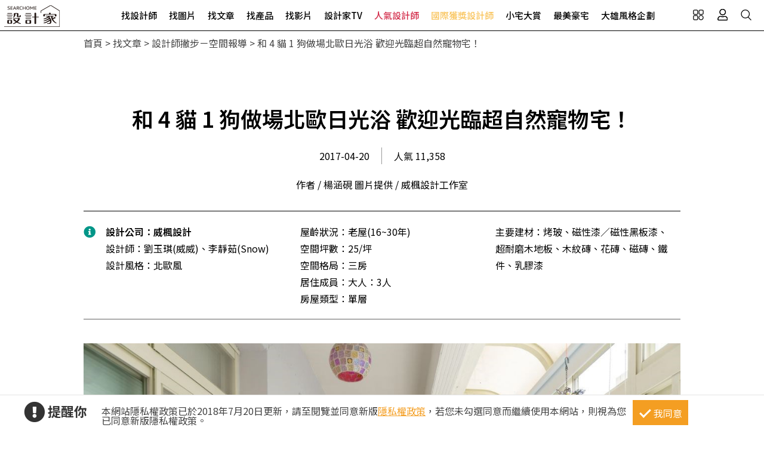

--- FILE ---
content_type: text/html; charset=utf-8
request_url: https://www.searchome.net/article.aspx?id=35033
body_size: 15188
content:
<!DOCTYPE html><html lang=zh-TW><head><title>和 4 貓 1 狗做場北歐日光浴 歡迎光臨超自然寵物宅！－設計家 Searchome</title><meta charset=utf-8><meta http-equiv=content-language content=zh-tw><meta name=keywords content=北歐風,舊屋翻新,色彩搭配,威楓設計,室內設計><meta name=Description content="威楓設計工作室 由於屋主一家 3 人加上 4 貓 1 狗，寵物的需求絕對是一大設計重點，因此設計團隊以北歐風為主軸，為 8 位成員打造舒適、自然的居住空間。"><link rel=manifest href=/manifest.json><link rel=search type=application/opensearchdescription+xml href=/opensearch.xml title="設計家 Searchome"><meta property=og:type content=article><meta property=og:site_name content="設計家 Searchome"><meta property=fb:app_id content=115916068447767><meta property=fb:pages content=179832444277><meta name=copyright content="設計家 Searchome"><meta property=og:title content="和 4 貓 1 狗做場北歐日光浴 歡迎光臨超自然寵物宅！－設計家 Searchome"><meta property=og:description content="由於屋主一家 3 人加上 4 貓 1 狗，寵物的需求絕對是一大設計重點，因此設計團隊以北歐風為主軸，為 8 位成員打造舒適、自然的居住空間。首先針對風格營造，設計師以活潑清爽色調為主軸，彰顯在電視主牆上的文化石壁紙與跳色油漆，搭配精選北歐吊扇取代空調，增加空氣對流同時提純北歐風格，滿足屋主偏愛自然風"><meta property=og:url content="https://www.searchome.net/article.aspx?id=35033"><meta property=og:image content=https://www.searchome.net/article/doctype34/doc35033/1DSC05030_20170330155746_1200x800_20170330155747.jpg><meta name=viewport content="width=device-width, initial-scale=1.0"><link rel=preload href=/css/webbasewithrwdcss26.min.css as=style onload="this.onload=null;this.rel='stylesheet'"><noscript><link rel=stylesheet href=/css/webbasewithrwdcss26.min.css></noscript><link rel=dns-prefetch href=https://fonts.googleapis.com><link rel=preconnect href=https://fonts.googleapis.com crossorigin><link rel=dns-prefetch href=https://fonts.gstatic.com><link rel=preconnect href=https://fonts.gstatic.com crossorigin><link rel=preload as=style href="https://fonts.googleapis.com/css2?family=Noto+Sans+TC:wght@400;500;600;700&amp;family=Noto+Serif+TC:wght@400;500;600;700&amp;display=swap"><link rel=stylesheet href="https://fonts.googleapis.com/css2?family=Noto+Sans+TC:wght@400;500;600;700&amp;family=Noto+Serif+TC:wght@400;500;600;700&amp;display=swap" media=print onload="this.onload=null;this.removeAttribute('media')"><noscript><link rel=stylesheet href=/css/font/google/notosanstc.css></noscript><link rel=preload as=style href=/css/font-awesome/font-awesome.min.css><link rel=stylesheet href=/css/font-awesome/font-awesome.min.css media=print onload="this.onload=null;this.removeAttribute('media')"><noscript><link rel=stylesheet href=/css/font-awesome/font-awesome.min.css></noscript><link href=https://www.googletagmanager.com rel=preconnect crossorigin><link href=/images/searchome2018.ico rel="shortcut icon"><link href=/images/searchome2018.ico rel=icon><link rel=apple-touch-icon href=/images/apple-touch-icon.png><link rel=apple-touch-icon-precomposed href=/images/apple-touch-icon-precomposed.png><meta name=msvalidate.01 content=B907D67DC9A18229CCA2BCAD6E458DE7><meta property=fb:pages content=179832444277><script>(function(w,d,s,l,i){w[l]=w[l]||[];w[l].push({'gtm.start':new Date().getTime(),event:'gtm.js'});var f=d.getElementsByTagName(s)[0],j=d.createElement(s),dl=l!='dataLayer'?'&l='+l:'';j.async=true;j.src='https://www.googletagmanager.com/gtm.js?id='+i+dl;f.parentNode.insertBefore(j,f);})(window,document,'script','dataLayer','GTM-KPQQJ6R');</script><link href="/css/article_layout.css?t=20260106" rel=stylesheet><script src="/js/head.min.js?v=HiPCMQ7nmQSvfZPJnZlLZn74ON5rhlcYw5_rFAoeQhY" class=NomoveScript></script><link rel=canonical href="https://www.searchome.net/article.aspx?id=35033"><script type=application/ld+json>{"@context":"https://schema.org","@type":"NewsArticle","headline":"和 4 貓 1 狗做場北歐日光浴 歡迎光臨超自然寵物宅！","author":[{"@type":"Person","name":"作者 / 楊涵硯　圖片提供 / 威楓設計工作室","url":" "}],"dateModified":"2017-12-20T15:58:30.5170000+08:00","datePublished":"2017-04-14T12:44:20.1700000+08:00","image":["https://www.searchome.net/article/doctype34/doc35033/1DSC05030_20170330155746_1200x800_20170330155747.jpg"]}</script><style>.container #wrapper{width:100%}.SN_rtd{max-width:1000px}.privacy{position:fixed;width:100%;bottom:0;z-index:102;display:block;background-color:#fff;height:58px;outline:1px solid #e4e4e4}.privacy p{font-family:"Noto Sans TC","Microsoft JhengHei","微軟正黑體",Verdana,Geneva,sans-serif;line-height:1;font-weight:300;letter-spacing:0}.privacy a{font-family:"Noto Sans TC","Microsoft JhengHei","微軟正黑體",Verdana,Geneva,sans-serif;font-weight:300;letter-spacing:0;text-decoration:none}.privacy span{font-family:"Noto Sans TC","Microsoft JhengHei","微軟正黑體",Verdana,Geneva,sans-serif;font-weight:300;letter-spacing:0;clear:unset;width:auto;display:inline;font-size:16px;color:#fff;margin-left:0;line-height:normal}.privacy_row:after{content:"";display:block;clear:both;height:0;visibility:hidden}.privacy_wrapper{margin:0 auto;max-width:1200px}.privacy_wrapper div{float:left;position:relative}.privacy01 p{color:#333;font-size:22px;font-weight:bold;display:inline-block;margin-right:0}.privacy01 i{font-size:35px;line-height:35px;margin-right:5px}.privacy_icon{vertical-align:text-top}.privacy01{width:10%;margin-top:10px}.privacy02{width:75%}.privacy03{width:15%}.privacy_a{text-decoration:underline!important;color:#f49e22}.privacy_a:hover{color:#555}.privacy02 p{color:#444;font-size:16px;margin:10px;margin-top:18px}.privacy_btn{background-color:#f49e22;color:#fff;padding:10px 10px 8px 35px;box-sizing:border-box;text-align:center;display:block;margin-top:8px;font-size:16px;border:0}.privacy_btn:hover{background-color:#555}.privacy_btn span{position:relative}.privacy_btn i{left:-40%;top:1px;width:7px;height:15px;border:solid #fff;border-width:0 3px 3px 0;transform:rotate(45deg);display:block;position:absolute}@media(max-width:1024px){.privacy_wrapper{max-width:100%}.privacy{height:auto}.privacy01,.privacy02,.privacy03{width:100%}.privacy01{text-align:center}.privacy03{display:block;margin:0 auto .5em auto}.privacy_btn{margin:inherit;width:200px}.privacy02 p{line-height:inherit;text-align:center;margin-top:10px}}@media(max-width:876px){.privacy_btn{width:160px}}</style></head><body id=body oncopy="return addLink()" itemscope itemtype=http://schema.org/WebSite class="IsWeb Is2021Layout Layout2024"><div class="privacy_row privacy"><div class=privacy_wrapper><div class=privacy01><p><i class="fa fa-exclamation-circle privacy_icon"></i></p><p>提醒你</p></div><div class=privacy02><p>本網站隱私權政策已於2018年7月20日更新，請至閱覽並同意新版<a href=/privacy.aspx target=_blank class=privacy_a>隱私權政策</a>，若您未勾選同意而繼續使用本網站，則視為您已同意新版隱私權政策。</p></div><div class=privacy03><button href=javascript:void(0); onclick=AgreeGDPR() class=privacy_btn> <span><i></i>我同意</span> </button></div></div></div><div class="phone_layout menu_bar"><div class=logo itemscope itemtype=http://schema.org/Organization><a itemprop=name href="https://www.searchome.net/" title="設計家 Searchome – 室內設計社群平台">設計家 Searchome</a></div><div class="hamburger hamburger_close"><a class=nav-toggle href=javascript:void(0) onclick="CollapseMainMenu('OpenMenu');if($('.OpenMenu .search_bar').css('display')=='block'){InitSearchPanel()}"><span></span></a></div><nav><ul><li class=hoverdrop data-content=SubmenuNewforces><a href=/experts.aspx class=menu01 alt="找設計師 Designers">找設計師</a></li><li><a href=/library.aspx class=menu02 alt="找圖片 Library">找圖片</a></li><li class=hoverdrop data-content=SubmenuArticle><a href="/solution.aspx?page=1" class=menu03 alt="找文章 Solution">找文章</a></li><li class=hoverdropGHome><a href=/products.aspx alt="找產品 Products" class=menu05>找產品</a></li><li><a href=/videolist.aspx class=menu06 alt="找影片 Video">找影片</a></li><li class=hoverdrop data-content=SubmenuTV><a href="/tv/" alt=設計家TV>設計家TV</a></li><li><a href=/topdesigners.aspx class="color02 menu08" alt=人氣設計師>人氣設計師</a></li><li><a href=/winningdesigners.aspx class="color01 menu09" alt=國際獲獎設計師>國際獲獎設計師</a></li><li><a href=/smallhome class=menu10 alt=小宅大賞>小宅大賞</a></li><li><a href=/mansionhousetop class=menu11 alt=最美豪宅>最美豪宅</a></li><li><a href=/snuperdesign class=menu11 alt=大雄風格企劃>大雄風格企劃</a></li><li><div class=mobile_join><h2>登入 / 註冊</h2><a class=btn_member href=/account/login.aspx><p>會員登入</p><i class="fa fa-sign-in" aria-hidden=true></i> </a> <a class=btn_customer href=/account/newregist.aspx><p>網友 / 設計師註冊</p><i class="fa fa-pencil-alt" aria-hidden=true></i> </a><div class=btn_register_now><a href="/reaction.aspx?type=8" class=btn_register>如何在設計家刊登作品?</a></div></div></li></ul></nav><div class=bar_function><div class=outside_link data-content=friendly_link><button class=Cursor_Pointer></button></div><div class=joinlink><button title=會員 class=Cursor_Pointer onclick="CollapseMainMenu('OpenMenu_LoginPanel');return false"></button></div><div class=searchlink><button title=搜尋 class=Cursor_Pointer onclick="CollapseMainMenu('OpenMenu_SearchBar');if($('.OpenMenu_SearchBar .search_bar').css('display')=='block'){InitSearchPanel()}return false"></button></div></div></div><div class=join><div class=join_content_box><a href=javascript:void(0) onclick="CollapseMainMenu('OpenMenu_LoginPanel')" class=windows_close></a><h2>登入 / 註冊</h2><a class=btn_member href=/account/login.aspx><p>會員登入</p><i class="fa fa-sign-in" aria-hidden=true></i> </a> <a class=btn_customer href=/account/newregist.aspx><p>網友 / 設計師註冊</p><i class="fa fa-pencil-alt" aria-hidden=true></i> </a><div class=btn_register_now><a href="/reaction.aspx?type=8" class=btn_register>如何在設計家刊登作品?</a></div></div></div><div class=search_bar><div class=type_item_area><form class=search action=/Solution method=post><input id=txtBarSearchKeyword name=txtBarSearchKeyword type=search class=SP_text onkeypress="return SP_Keypress(event)"> <button value=Search class=SP_Button onclick="return SP_btnSearch()" title=Search style=display:none>Search</button><div class=function><div class="select divSearchType" tabindex=1><input class=selectopt name=SearchType type=radio id=SearchPanel_opt0 value=0 checked> <label for=SearchPanel_opt0 class=option>找文章</label> <input class=selectopt name=SearchType type=radio id=SearchPanel_opt1 value=1> <label for=SearchPanel_opt1 class=option>找設計師</label> <input class=selectopt name=SearchType type=radio id=SearchPanel_opt2 value=2> <label for=SearchPanel_opt2 class=option>找圖庫</label> <input class=selectopt name=SearchType type=radio id=SearchPanel_opt3 value=3> <label for=SearchPanel_opt3 class=option>找影音</label> <input class=selectopt name=SearchType type=radio id=SearchPanel_opt6 value=6> <label for=SearchPanel_opt6 class=option>找居家用品</label></div><div class="close_button Cursor_Pointer" onclick="CollapseMainMenuMobile('OpenMenu_SearchBar','OpenMenu')"><div class=outer><div class=inner><label>close</label></div></div></div></div><input name=__RequestVerificationToken type=hidden value=CfDJ8EtGAgDcZy5HtQ-3dJbteksKBst7JZWE24MxseWIVNHUkcU6t9D7z3VsFczL6mGwCjvWhx62dof3lhhyJ6vqkGI-0UCAHb4D34PGu2kZPA9NWjrNKzDFlDyKv_FBzUgUX9usVnKzQQMVWiqrUTX4P6U></form></div><div class=hot_keyword><i>熱門關鍵字／</i></div></div><div id=friendly_link class="friendly_link ddm_outsidelink"><a href="https://www.mysearchome.cn/" target=_blank>簡體版</a> <a href="https://www.tintaward.com/" target=_blank>金邸獎</a> <a href="https://iecosyst.com/" target=_blank>i 室設圈</a></div><div id=SubmenuTV class=drop_down_menu><div class=spot_tv><div class=tv_menu_left><h3>播出時間／</h3><div><span>channel</span><h4>非凡 58 台</h4><p>首播╱每周六22：59　次播╱每周日09：59</p></div><div><span>channel</span><h4>非凡 89 台</h4><p>次播╱每周日19：00</p></div><div><span>channel</span><h4>台視 8 台</h4><p>首播╱每周六09：00　次播╱每周日06：30</p></div></div><div class=tv_menu_mid><div class=hito_media_one><span class=video_time>00:00:20</span><a class=hito_media_one_img href="https://www.searchome.net/video.aspx?id=71972"><img src=https://searchome-aws.hmgcdn.com/article/doctype14/doc71972/imgsys20250813163824868.jpg></a></div></div><div class=tv_menu_right><h3>設計家TV節目資訊／</h3><ul><li><a href="https://www.searchome.net/article.aspx?id=84284">講究生活型男專屬 兩種結合嗜好的完美居家</a></li><li><a href="https://www.searchome.net/article.aspx?id=84285">安頓身心的最高規格！探索兩間高級訂製豪邸設計</a></li><li><a href="https://www.searchome.net/article.aspx?id=84283">探索三款日式空間設計 讓回家就是專屬療癒場</a></li></ul></div></div></div><div id=SubmenuNewforces class="king_designer_dropdown_ad drop_down_menu"><div class=king_designer_dropdown_container><div class=space_kind_nav><ul><li id=li_Newforces78 data-dsgid=61283 data-dsgname="知域設計 X 一己空間制作" data-dsgimg=https://searchome-aws.hmgcdn.com/MemberPhoto/mbr61283.jpg data-docid=82270 data-docimg=https://searchome-aws.hmgcdn.com/article/doctype22/dsg61283/case82270/img_20250704150731071.jpg data-docsummary="知域設計 X 一己空間制作呈現混搭風居家氛圍，將此間25.3坪、三房、單層、新成屋(5年..." onmouseover="ChangeNewforcesSubMenu('0')"><a href="/newforces/index.aspx?idx=78">輕奢新古典<i class="fas fa-chevron-right" aria-hidden=true></i></a></li><li id=li_Newforces73 data-dsgid=53059 data-dsgname=樂沐制作空間設計 data-dsgimg=https://searchome-aws.hmgcdn.com/MemberPhoto/mbr53059_1672303698.jpg data-docid=78237 data-docimg=https://searchome-aws.hmgcdn.com/article/doctype22/dsg53059/case78237/img_20240617200959916.jpg data-docsummary=樂沐制作空間設計以乳膠漆、磁性漆／磁性黑板漆、海島型木地板、石英磚／拋光石英磚、... onmouseover="ChangeNewforcesSubMenu('1')"><a href="/newforces/index.aspx?idx=73">格局動線<i class="fas fa-chevron-right" aria-hidden=true></i></a></li><li id=li_Newforces74 data-dsgid=18502 data-dsgname=橙白室內裝修設計 data-dsgimg=https://searchome-aws.hmgcdn.com/MemberPhoto/mbr18502_1599790729.jpg data-docid=72376 data-docimg=https://searchome-aws.hmgcdn.com/article/doctype22/dsg18502/case72376/img_20230106182600684.jpg data-docsummary=來自橙白室內裝修設計的38坪現代風住宅案，屋主一家人共有2位大人、2位小孩，是一間單... onmouseover="ChangeNewforcesSubMenu('2')"><a href="/newforces/index.aspx?idx=74">收納整頓<i class="fas fa-chevron-right" aria-hidden=true></i></a></li><li id=li_Newforces76 data-dsgid=167957 data-dsgname=沐水空間設計 data-dsgimg=https://searchome-aws.hmgcdn.com/MemberPhoto/mbr167957_1635928598.jpg data-docid=82011 data-docimg=https://searchome-aws.hmgcdn.com/article/doctype22/dsg167957/case82011/img_20250611154339186.jpg data-docsummary=本案為沐水空間設計的168坪現代奢華風毛胚屋設計作品，格局為雙拼戶六房的居住空間。... onmouseover="ChangeNewforcesSubMenu('3')"><a href="/newforces/index.aspx?idx=76">透天設計<i class="fas fa-chevron-right" aria-hidden=true></i></a></li><li id=li_Newforces109 data-dsgid=61680 data-dsgname=瀚美室內設計 data-dsgimg=https://searchome-aws.hmgcdn.com/MemberPhoto/mbr61680_1645769113.png data-docid=72859 data-docimg=https://searchome-aws.hmgcdn.com/article/doctype22/dsg61680/case72859/img_20230220150020272.jpg data-docsummary=瀚美室內設計以磁磚、木地板、鐵件、系統櫃、木作、油漆、玻璃的搭配應用，呈現美式風... onmouseover="ChangeNewforcesSubMenu('4')"><a href="/newforces/index.aspx?idx=109">美式訂製宅<i class="fas fa-chevron-right" aria-hidden=true></i></a></li></ul></div><div class=topic_designer><img src=""><a href=#>&nbsp;</a></div><div class=topic_project><a href=#><div class=topic_project_img><img src=""></div><p>&nbsp;</p></a></div></div></div><div id=SubmenuArticle class=drop_down_menu><div class=drop_down_menu_box><div class=sub_menu_left><div class=table><div class=tr><div class=th>設計師撇步</div><div class=td><a href="/solution.aspx?type=4">私房秘技</a></div><div class=td><a href="/solution.aspx?type=20">設計深度報導</a></div><div class=td><a href="/solution.aspx?type=34">空間報導</a></div><div class=td><a href="/solution.aspx?type=40">電視專訪</a></div><div class=td><a href="/solution.aspx?type=38">居家漫畫</a></div><div class=td><a href="/solution.aspx?type=39">裝潢小跟班</a></div><div class=td><a href="/solution.aspx?type=42">綜合報導</a></div><div class=td><a href="/solution.aspx?type=43">得獎報導</a></div><div class=td><a href="/solution.aspx?type=36">雜誌專訪</a></div></div><div class=tr><div class=th>居家新聞</div><div class=td><a href="/solution.aspx?type=32">國際潮流</a></div><div class=td><a href="/solution.aspx?type=1">最新聞</a></div><div class=td><a href="/solution.aspx?type=3">特賣會</a></div><div class=td><a href="/solution.aspx?type=35">媒體中心</a></div><div class=td><a href="/solution.aspx?type=37">keyee有質生活</a></div><div class=td><a href="/solution.aspx?type=44">蛙家</a></div></div><div class=tr><div class=th>聰明購物</div><div class=td><a href="/solution.aspx?type=27">買家電</a></div><div class=td><a href="/solution.aspx?type=8">買家具</a></div><div class=td><a href="/solution.aspx?type=9">買廚衛</a></div><div class=td><a href="/solution.aspx?type=10">買建材</a></div><div class=td><a href="/solution.aspx?type=7">買好物</a></div></div><div class=tr><div class=th>生活達人</div><div class=td><a href="/solution.aspx?type=12">收納</a></div><div class=td><a href="/solution.aspx?type=11">清潔</a></div><div class=td><a href="/solution.aspx?type=28">風水</a></div><div class=td><a href="/solution.aspx?type=2">居家用品</a></div><div class=td><a href="/solution.aspx?type=29">美食</a></div><div class=td><a href="/solution.aspx?type=21">佈置</a></div><div class=td><a href="/solution.aspx?type=30">居家修繕</a></div><div class=td><a href="/solution.aspx?type=31">居家理財</a></div><div class=td><a href="/solution.aspx?type=33">風格人物</a></div></div></div></div><div class=sub_menu_right><div><a href="/article.aspx?id=84274"><div class=ad_photo><img src=https://searchome-aws.hmgcdn.com/article/doctype34/doc84274/imgsys20260116172424645_tb1200.jpg></div><h3>熱門文章／</h3><p>幼兒園長這樣我也想重新讀一遍！太空行星燈、海洋天花板，用「沉浸式美學」把教室變成了星際樂園</p></a></div></div></div></div><div class=products_sub><div class=products_sub_box><div><ul><li class=products_catalog><h3><a class=products_catalog_a href="/search.aspx?whr=家具類&amp;idx=6" onmouseover="ChangeGHomeSubMenu('a')">家具類</a></h3><div class="products_sub_menu divPart products_sub_menu_a"><div class=products_sub_menu_box><div class=products_sub_menu_left><div class=table><div class=tr><div class=th>椅‧凳</div><div class=td><a href="/search.aspx?whr=家具類&amp;idx=6" onmouseover="ChangeGHomeSubMenuRight('aa01')">單椅‧扶手椅</a></div><div class=td><a href="/search.aspx?whr=家具類&amp;idx=6" onmouseover="ChangeGHomeSubMenuRight('aa04')">凳</a></div><div class=td><a href="/search.aspx?whr=家具類&amp;idx=6" onmouseover="ChangeGHomeSubMenuRight('aa06')">搖椅</a></div></div><div class=tr><div class=th>桌</div><div class=td><a href="/search.aspx?whr=家具類&amp;idx=6" onmouseover="ChangeGHomeSubMenuRight('ab01')">餐桌</a></div><div class=td><a href="/search.aspx?whr=家具類&amp;idx=6" onmouseover="ChangeGHomeSubMenuRight('ab02')">書桌</a></div><div class=td><a href="/search.aspx?whr=家具類&amp;idx=6" onmouseover="ChangeGHomeSubMenuRight('ab03')">化妝台</a></div><div class=td><a href="/search.aspx?whr=家具類&amp;idx=6" onmouseover="ChangeGHomeSubMenuRight('ab04')">茶几‧邊桌</a></div></div><div class=tr><div class=th>沙發</div><div class=td><a href="/search.aspx?whr=家具類&amp;idx=6" onmouseover="ChangeGHomeSubMenuRight('ac01')">L型沙發</a></div><div class=td><a href="/search.aspx?whr=家具類&amp;idx=6" onmouseover="ChangeGHomeSubMenuRight('ac02')">雙人．三人沙發</a></div><div class=td><a href="/search.aspx?whr=家具類&amp;idx=6" onmouseover="ChangeGHomeSubMenuRight('ac03')">單人沙發</a></div><div class=td><a href="/search.aspx?whr=家具類&amp;idx=6" onmouseover="ChangeGHomeSubMenuRight('ac04')">組合沙發</a></div><div class=td><a href="/search.aspx?whr=家具類&amp;idx=6" onmouseover="ChangeGHomeSubMenuRight('ac05')">貴妃椅‧腳椅</a></div><div class=td><a href="/search.aspx?whr=家具類&amp;idx=6" onmouseover="ChangeGHomeSubMenuRight('ac06')">沙發床</a></div></div><div class=tr><div class=th>櫃</div><div class=td><a href="/search.aspx?whr=家具類&amp;idx=6" onmouseover="ChangeGHomeSubMenuRight('ad01')">玄關櫃</a></div><div class=td><a href="/search.aspx?whr=家具類&amp;idx=6" onmouseover="ChangeGHomeSubMenuRight('ad03')">衣櫃</a></div><div class=td><a href="/search.aspx?whr=家具類&amp;idx=6" onmouseover="ChangeGHomeSubMenuRight('ad04')">收納櫃</a></div><div class=td><a href="/search.aspx?whr=家具類&amp;idx=6" onmouseover="ChangeGHomeSubMenuRight('ad05')">電視櫃</a></div><div class=td><a href="/search.aspx?whr=家具類&amp;idx=6" onmouseover="ChangeGHomeSubMenuRight('ad06')">書櫃</a></div><div class=td><a href="/search.aspx?whr=家具類&amp;idx=6" onmouseover="ChangeGHomeSubMenuRight('ad07')">系統櫃</a></div><div class=td><a href="/search.aspx?whr=家具類&amp;idx=6" onmouseover="ChangeGHomeSubMenuRight('ad08')">餐櫃</a></div><div class=td><a href="/search.aspx?whr=家具類&amp;idx=6" onmouseover="ChangeGHomeSubMenuRight('ad09')">床頭櫃</a></div></div><div class=tr><div class=th>床具‧床墊</div><div class=td><a href="/search.aspx?whr=家具類&amp;idx=6" onmouseover="ChangeGHomeSubMenuRight('ae01')">單人床</a></div><div class=td><a href="/search.aspx?whr=家具類&amp;idx=6" onmouseover="ChangeGHomeSubMenuRight('ae02')">雙人床</a></div><div class=td><a href="/search.aspx?whr=家具類&amp;idx=6" onmouseover="ChangeGHomeSubMenuRight('ae03')">摺疊床</a></div><div class=td><a href="/search.aspx?whr=家具類&amp;idx=6" onmouseover="ChangeGHomeSubMenuRight('ae05')">床墊</a></div><div class=td><a href="/search.aspx?whr=家具類&amp;idx=6" onmouseover="ChangeGHomeSubMenuRight('ae07')">床架</a></div></div><div class=tr><div class=th>兒童家具</div><div class=td><a href="/search.aspx?whr=家具類&amp;idx=6" onmouseover="ChangeGHomeSubMenuRight('af03')">兒童櫃</a></div></div><div class=tr><div class=th>客製化家具</div><div class=td><a href="/search.aspx?whr=家具類&amp;idx=6" onmouseover="ChangeGHomeSubMenuRight('ah01')">客廳類家具</a></div><div class=td><a href="/search.aspx?whr=家具類&amp;idx=6" onmouseover="ChangeGHomeSubMenuRight('ah02')">臥室類家具</a></div><div class=td><a href="/search.aspx?whr=家具類&amp;idx=6" onmouseover="ChangeGHomeSubMenuRight('ah03')">書房類家具</a></div><div class=td><a href="/search.aspx?whr=家具類&amp;idx=6" onmouseover="ChangeGHomeSubMenuRight('ah04')">餐廳類家具</a></div><div class=td><a href="/search.aspx?whr=家具類&amp;idx=6" onmouseover="ChangeGHomeSubMenuRight('ah05')">其他類家具</a></div></div><div class=tr><div class=th>系統家具</div><div class=td><a href="/search.aspx?whr=家具類&amp;idx=6" onmouseover="ChangeGHomeSubMenuRight('ai01')">系統書櫃</a></div><div class=td><a href="/search.aspx?whr=家具類&amp;idx=6" onmouseover="ChangeGHomeSubMenuRight('ai02')">系統廚櫃</a></div><div class=td><a href="/search.aspx?whr=家具類&amp;idx=6" onmouseover="ChangeGHomeSubMenuRight('ai03')">系統收納(衣)櫃</a></div><div class=td><a href="/search.aspx?whr=家具類&amp;idx=6" onmouseover="ChangeGHomeSubMenuRight('ai04')">其他</a></div></div></div></div><div class="products_sub_menu_right products_sub_menu_right_a"></div></div><div class=arrowed><a href=javascript:SwapSubmenuProducts()><div class="arrow-down arrow"></div></a></div></div></li><li class=products_catalog><h3><a class=products_catalog_b href="/search.aspx?whr=家電類&amp;idx=6" onmouseover="ChangeGHomeSubMenu('b')">家電類</a></h3><div class="products_sub_menu divPart products_sub_menu_b"><div class=products_sub_menu_box><div class=products_sub_menu_left><div class=table><div class=tr><div class=th>大型家電</div><div class=td><a href="/search.aspx?whr=家電類&amp;idx=6" onmouseover="ChangeGHomeSubMenuRight('ba02')">電冰箱</a></div></div><div class=tr><div class=th>生活家電</div><div class=td><a href="/search.aspx?whr=家電類&amp;idx=6" onmouseover="ChangeGHomeSubMenuRight('bb01')">清潔家電</a></div><div class=td><a href="/search.aspx?whr=家電類&amp;idx=6" onmouseover="ChangeGHomeSubMenuRight('bb04')">按摩家電</a></div><div class=td><a href="/search.aspx?whr=家電類&amp;idx=6" onmouseover="ChangeGHomeSubMenuRight('bb05')">健身器材</a></div></div><div class=tr><div class=th>廚房家電</div><div class=td><a href="/search.aspx?whr=家電類&amp;idx=6" onmouseover="ChangeGHomeSubMenuRight('bc01')">果汁生機調理</a></div><div class=td><a href="/search.aspx?whr=家電類&amp;idx=6" onmouseover="ChangeGHomeSubMenuRight('bc03')">烤箱‧微波爐</a></div><div class=td><a href="/search.aspx?whr=家電類&amp;idx=6" onmouseover="ChangeGHomeSubMenuRight('bc04')">烘焙料理電器</a></div><div class=td><a href="/search.aspx?whr=家電類&amp;idx=6" onmouseover="ChangeGHomeSubMenuRight('bc05')">淨水飲水設備</a></div><div class=td><a href="/search.aspx?whr=家電類&amp;idx=6" onmouseover="ChangeGHomeSubMenuRight('bc06')">咖啡‧飲料機</a></div><div class=td><a href="/search.aspx?whr=家電類&amp;idx=6" onmouseover="ChangeGHomeSubMenuRight('bc07')">酒冰箱</a></div><div class=td><a href="/search.aspx?whr=家電類&amp;idx=6" onmouseover="ChangeGHomeSubMenuRight('bc08')">電熱水瓶</a></div></div><div class=tr><div class=th>季節家電</div><div class=td><a href="/search.aspx?whr=家電類&amp;idx=6" onmouseover="ChangeGHomeSubMenuRight('bd01')">風扇</a></div><div class=td><a href="/search.aspx?whr=家電類&amp;idx=6" onmouseover="ChangeGHomeSubMenuRight('bd03')">除濕機</a></div><div class=td><a href="/search.aspx?whr=家電類&amp;idx=6" onmouseover="ChangeGHomeSubMenuRight('bd04')">清淨機</a></div><div class=td><a href="/search.aspx?whr=家電類&amp;idx=6" onmouseover="ChangeGHomeSubMenuRight('bd05')">電暖器</a></div></div><div class=tr><div class=th>影音電器</div><div class=td><a href="/search.aspx?whr=家電類&amp;idx=6" onmouseover="ChangeGHomeSubMenuRight('be05')">播放器</a></div></div></div></div><div class="products_sub_menu_right products_sub_menu_right_b"></div></div><div class=arrowed><a href=javascript:SwapSubmenuProducts()><div class="arrow-down arrow"></div></a></div></div></li><li class=products_catalog><h3><a class=products_catalog_c href="/search.aspx?whr=廚衛．照明設備&amp;idx=6" onmouseover="ChangeGHomeSubMenu('c')">廚衛．照明設備</a></h3><div class="products_sub_menu divPart products_sub_menu_c"><div class=products_sub_menu_box><div class=products_sub_menu_left><div class=table><div class=tr><div class=th>廚房設備</div><div class=td><a href="/search.aspx?whr=廚衛．照明設備&amp;idx=6" onmouseover="ChangeGHomeSubMenuRight('ca01')">排油煙機</a></div><div class=td><a href="/search.aspx?whr=廚衛．照明設備&amp;idx=6" onmouseover="ChangeGHomeSubMenuRight('ca02')">瓦斯爐</a></div><div class=td><a href="/search.aspx?whr=廚衛．照明設備&amp;idx=6" onmouseover="ChangeGHomeSubMenuRight('ca03')">水槽</a></div><div class=td><a href="/search.aspx?whr=廚衛．照明設備&amp;idx=6" onmouseover="ChangeGHomeSubMenuRight('ca04')">爐具</a></div><div class=td><a href="/search.aspx?whr=廚衛．照明設備&amp;idx=6" onmouseover="ChangeGHomeSubMenuRight('ca05')">廚房檯面</a></div><div class=td><a href="/search.aspx?whr=廚衛．照明設備&amp;idx=6" onmouseover="ChangeGHomeSubMenuRight('ca06')">櫥櫃</a></div><div class=td><a href="/search.aspx?whr=廚衛．照明設備&amp;idx=6" onmouseover="ChangeGHomeSubMenuRight('ca07')">廚房門板</a></div><div class=td><a href="/search.aspx?whr=廚衛．照明設備&amp;idx=6" onmouseover="ChangeGHomeSubMenuRight('ca08')">廚具</a></div></div><div class=tr><div class=th>衛浴設備</div><div class=td><a href="/search.aspx?whr=廚衛．照明設備&amp;idx=6" onmouseover="ChangeGHomeSubMenuRight('cb01')">水龍頭</a></div><div class=td><a href="/search.aspx?whr=廚衛．照明設備&amp;idx=6" onmouseover="ChangeGHomeSubMenuRight('cb10')">暖風機</a></div><div class=td><a href="/search.aspx?whr=廚衛．照明設備&amp;idx=6" onmouseover="ChangeGHomeSubMenuRight('cb11')">換氣扇</a></div><div class=td><a href="/search.aspx?whr=廚衛．照明設備&amp;idx=6" onmouseover="ChangeGHomeSubMenuRight('cb02')">淋浴設備</a></div><div class=td><a href="/search.aspx?whr=廚衛．照明設備&amp;idx=6" onmouseover="ChangeGHomeSubMenuRight('cb03')">面盆‧洗手台</a></div><div class=td><a href="/search.aspx?whr=廚衛．照明設備&amp;idx=6" onmouseover="ChangeGHomeSubMenuRight('cb04')">馬桶</a></div><div class=td><a href="/search.aspx?whr=廚衛．照明設備&amp;idx=6" onmouseover="ChangeGHomeSubMenuRight('cb05')">浴缸</a></div><div class=td><a href="/search.aspx?whr=廚衛．照明設備&amp;idx=6" onmouseover="ChangeGHomeSubMenuRight('cb06')">浴櫃</a></div><div class=td><a href="/search.aspx?whr=廚衛．照明設備&amp;idx=6" onmouseover="ChangeGHomeSubMenuRight('cb07')">淋浴拉門</a></div><div class=td><a href="/search.aspx?whr=廚衛．照明設備&amp;idx=6" onmouseover="ChangeGHomeSubMenuRight('cb08')">蒸烤箱</a></div><div class=td><a href="/search.aspx?whr=廚衛．照明設備&amp;idx=6" onmouseover="ChangeGHomeSubMenuRight('cb09')">衛浴五金配件</a></div></div><div class=tr><div class=th>照明設備</div><div class=td><a href="/search.aspx?whr=廚衛．照明設備&amp;idx=6" onmouseover="ChangeGHomeSubMenuRight('cc01')">燈管</a></div><div class=td><a href="/search.aspx?whr=廚衛．照明設備&amp;idx=6" onmouseover="ChangeGHomeSubMenuRight('cc02')">燈泡</a></div><div class=td><a href="/search.aspx?whr=廚衛．照明設備&amp;idx=6" onmouseover="ChangeGHomeSubMenuRight('cc03')">吊燈</a></div><div class=td><a href="/search.aspx?whr=廚衛．照明設備&amp;idx=6" onmouseover="ChangeGHomeSubMenuRight('cc04')">桌燈</a></div><div class=td><a href="/search.aspx?whr=廚衛．照明設備&amp;idx=6" onmouseover="ChangeGHomeSubMenuRight('cc05')">立燈</a></div><div class=td><a href="/search.aspx?whr=廚衛．照明設備&amp;idx=6" onmouseover="ChangeGHomeSubMenuRight('cc06')">吸頂燈</a></div><div class=td><a href="/search.aspx?whr=廚衛．照明設備&amp;idx=6" onmouseover="ChangeGHomeSubMenuRight('cc07')">壁燈</a></div><div class=td><a href="/search.aspx?whr=廚衛．照明設備&amp;idx=6" onmouseover="ChangeGHomeSubMenuRight('cc09')">燈座</a></div></div></div></div><div class="products_sub_menu_right products_sub_menu_right_c"></div></div><div class=arrowed><a href=javascript:SwapSubmenuProducts()><div class="arrow-down arrow"></div></a></div></div></li><li class=products_catalog><h3><a class=products_catalog_d href="/search.aspx?whr=建材類&amp;idx=6" onmouseover="ChangeGHomeSubMenu('d')">建材類</a></h3><div class="products_sub_menu divPart products_sub_menu_d"><div class=products_sub_menu_box><div class=products_sub_menu_left><div class=table><div class=tr><div class=th>磁磚</div><div class=td><a href="/search.aspx?whr=建材類&amp;idx=6" onmouseover="ChangeGHomeSubMenuRight('da01')">拋光石英磚</a></div><div class=td><a href="/search.aspx?whr=建材類&amp;idx=6" onmouseover="ChangeGHomeSubMenuRight('da10')">外牆磚</a></div><div class=td><a href="/search.aspx?whr=建材類&amp;idx=6" onmouseover="ChangeGHomeSubMenuRight('da11')">地壁磚</a></div><div class=td><a href="/search.aspx?whr=建材類&amp;idx=6" onmouseover="ChangeGHomeSubMenuRight('da12')">全釉拋</a></div><div class=td><a href="/search.aspx?whr=建材類&amp;idx=6" onmouseover="ChangeGHomeSubMenuRight('da04')">木紋磚</a></div><div class=td><a href="/search.aspx?whr=建材類&amp;idx=6" onmouseover="ChangeGHomeSubMenuRight('da08')">特殊磚</a></div><div class=td><a href="/search.aspx?whr=建材類&amp;idx=6" onmouseover="ChangeGHomeSubMenuRight('da09')">石板磚</a></div></div><div class=tr><div class=th>收邊材‧保養劑</div><div class=td><a href="/search.aspx?whr=建材類&amp;idx=6" onmouseover="ChangeGHomeSubMenuRight('dj02')">防霉矽利康</a></div><div class=td><a href="/search.aspx?whr=建材類&amp;idx=6" onmouseover="ChangeGHomeSubMenuRight('dj08')">接著劑</a></div></div><div class=tr><div class=th>系統板材</div><div class=td><a href="/search.aspx?whr=建材類&amp;idx=6" onmouseover="ChangeGHomeSubMenuRight('dk01')">化粧粒片板‧塑合板</a></div></div><div class=tr><div class=th>水電材料</div><div class=td><a href="/search.aspx?whr=建材類&amp;idx=6" onmouseover="ChangeGHomeSubMenuRight('dl01')">插座、開關</a></div></div><div class=tr><div class=th>吸隔音相關</div><div class=td><a href="/search.aspx?whr=建材類&amp;idx=6" onmouseover="ChangeGHomeSubMenuRight('dn01')">吸隔音產品</a></div></div><div class=tr><div class=th>生態綠建材</div><div class=td><a href="/search.aspx?whr=建材類&amp;idx=6" onmouseover="ChangeGHomeSubMenuRight('do01')">耐燃木絲水泥板</a></div></div><div class=tr><div class=th>外牆拉皮類</div><div class=td><a href="/search.aspx?whr=建材類&amp;idx=6" onmouseover="ChangeGHomeSubMenuRight('dp01')">塗料</a></div><div class=td><a href="/search.aspx?whr=建材類&amp;idx=6" onmouseover="ChangeGHomeSubMenuRight('dp02')">仿石材</a></div></div><div class=tr><div class=th>石材</div><div class=td><a href="/search.aspx?whr=建材類&amp;idx=6" onmouseover="ChangeGHomeSubMenuRight('db03')">石英石</a></div><div class=td><a href="/search.aspx?whr=建材類&amp;idx=6" onmouseover="ChangeGHomeSubMenuRight('db04')">大理石</a></div><div class=td><a href="/search.aspx?whr=建材類&amp;idx=6" onmouseover="ChangeGHomeSubMenuRight('db05')">花崗石</a></div></div><div class=tr><div class=th>壁布‧壁紙</div><div class=td><a href="/search.aspx?whr=建材類&amp;idx=6" onmouseover="ChangeGHomeSubMenuRight('dd02')">壁紙</a></div></div><div class=tr><div class=th>天花壁板材</div><div class=td><a href="/search.aspx?whr=建材類&amp;idx=6" onmouseover="ChangeGHomeSubMenuRight('de10')">美耐板</a></div><div class=td><a href="/search.aspx?whr=建材類&amp;idx=6" onmouseover="ChangeGHomeSubMenuRight('de11')">木質板材</a></div></div><div class=tr><div class=th>地板材</div><div class=td><a href="/search.aspx?whr=建材類&amp;idx=6" onmouseover="ChangeGHomeSubMenuRight('df01')">超耐磨木地板</a></div><div class=td><a href="/search.aspx?whr=建材類&amp;idx=6" onmouseover="ChangeGHomeSubMenuRight('df10')">軟木地板</a></div><div class=td><a href="/search.aspx?whr=建材類&amp;idx=6" onmouseover="ChangeGHomeSubMenuRight('df12')">複合實木地板</a></div><div class=td><a href="/search.aspx?whr=建材類&amp;idx=6" onmouseover="ChangeGHomeSubMenuRight('df02')">海島型木地板</a></div><div class=td><a href="/search.aspx?whr=建材類&amp;idx=6" onmouseover="ChangeGHomeSubMenuRight('df03')">實木地板</a></div><div class=td><a href="/search.aspx?whr=建材類&amp;idx=6" onmouseover="ChangeGHomeSubMenuRight('df04')">塑合木地板</a></div><div class=td><a href="/search.aspx?whr=建材類&amp;idx=6" onmouseover="ChangeGHomeSubMenuRight('df05')">PVC地板</a></div></div><div class=tr><div class=th>門‧窗</div><div class=td><a href="/search.aspx?whr=建材類&amp;idx=6" onmouseover="ChangeGHomeSubMenuRight('dg04')">百葉窗</a></div><div class=td><a href="/search.aspx?whr=建材類&amp;idx=6" onmouseover="ChangeGHomeSubMenuRight('dg07')">氣密窗</a></div></div><div class=tr><div class=th>塗料</div><div class=td><a href="/search.aspx?whr=建材類&amp;idx=6" onmouseover="ChangeGHomeSubMenuRight('di02')">珪藻土</a></div><div class=td><a href="/search.aspx?whr=建材類&amp;idx=6" onmouseover="ChangeGHomeSubMenuRight('di03')">乳膠漆</a></div><div class=td><a href="/search.aspx?whr=建材類&amp;idx=6" onmouseover="ChangeGHomeSubMenuRight('di04')">天然塗料</a></div><div class=td><a href="/search.aspx?whr=建材類&amp;idx=6" onmouseover="ChangeGHomeSubMenuRight('di05')">特殊裝飾塗料</a></div></div></div></div><div class="products_sub_menu_right products_sub_menu_right_d"></div></div><div class=arrowed><a href=javascript:SwapSubmenuProducts()><div class="arrow-down arrow"></div></a></div></div></li><li class=products_catalog><h3><a class=products_catalog_e href="/search.aspx?whr=家飾類&amp;idx=6" onmouseover="ChangeGHomeSubMenu('e')">家飾類</a></h3><div class="products_sub_menu divPart products_sub_menu_e"><div class=products_sub_menu_box><div class=products_sub_menu_left><div class=table><div class=tr><div class=th>窗簾‧窗紗</div><div class=td><a href="/search.aspx?whr=家飾類&amp;idx=6" onmouseover="ChangeGHomeSubMenuRight('ea02')">落地簾</a></div><div class=td><a href="/search.aspx?whr=家飾類&amp;idx=6" onmouseover="ChangeGHomeSubMenuRight('ea03')">風琴簾</a></div><div class=td><a href="/search.aspx?whr=家飾類&amp;idx=6" onmouseover="ChangeGHomeSubMenuRight('ea05')">百葉簾</a></div><div class=td><a href="/search.aspx?whr=家飾類&amp;idx=6" onmouseover="ChangeGHomeSubMenuRight('ea07')">家飾布</a></div></div><div class=tr><div class=th>地毯‧地墊</div><div class=td><a href="/search.aspx?whr=家飾類&amp;idx=6" onmouseover="ChangeGHomeSubMenuRight('eb02')">地毯（塊毯）</a></div><div class=td><a href="/search.aspx?whr=家飾類&amp;idx=6" onmouseover="ChangeGHomeSubMenuRight('eb03')">地墊</a></div></div><div class=tr><div class=th>床包‧枕被</div><div class=td><a href="/search.aspx?whr=家飾類&amp;idx=6" onmouseover="ChangeGHomeSubMenuRight('ec04')">床組‧枕被</a></div></div><div class=tr><div class=th>壁貼‧裝飾藝品</div><div class=td><a href="/search.aspx?whr=家飾類&amp;idx=6" onmouseover="ChangeGHomeSubMenuRight('ed06')">時鐘</a></div><div class=td><a href="/search.aspx?whr=家飾類&amp;idx=6" onmouseover="ChangeGHomeSubMenuRight('ed01')">壁貼</a></div></div><div class=tr><div class=th>Hunter Douglas 窗簾</div><div class=td><a href="/search.aspx?whr=家飾類&amp;idx=6" onmouseover="ChangeGHomeSubMenuRight('ee01')">HunterDouglas風琴簾</a></div><div class=td><a href="/search.aspx?whr=家飾類&amp;idx=6" onmouseover="ChangeGHomeSubMenuRight('ee02')">HunterDouglas絲柔百葉</a></div><div class=td><a href="/search.aspx?whr=家飾類&amp;idx=6" onmouseover="ChangeGHomeSubMenuRight('ee03')">HunterDouglas鋁百葉</a></div></div></div></div><div class="products_sub_menu_right products_sub_menu_right_e"></div></div><div class=arrowed><a href=javascript:SwapSubmenuProducts()><div class="arrow-down arrow"></div></a></div></div></li><li class=products_catalog><h3><a class=products_catalog_f href="/search.aspx?whr=居家雜貨&amp;idx=6" onmouseover="ChangeGHomeSubMenu('f')">居家雜貨</a></h3><div class="products_sub_menu divPart products_sub_menu_f"><div class=products_sub_menu_box><div class=products_sub_menu_left><div class=table><div class=tr><div class=th>餐廚用具</div><div class=td><a href="/search.aspx?whr=居家雜貨&amp;idx=6" onmouseover="ChangeGHomeSubMenuRight('fa05')">杯壺‧保溫杯</a></div><div class=td><a href="/search.aspx?whr=居家雜貨&amp;idx=6" onmouseover="ChangeGHomeSubMenuRight('fa06')">料理用具</a></div></div><div class=tr><div class=th>收納道具</div><div class=td><a href="/search.aspx?whr=居家雜貨&amp;idx=6" onmouseover="ChangeGHomeSubMenuRight('fb02')">各類收納容器</a></div></div><div class=tr><div class=th>生活雜貨</div><div class=td><a href="/search.aspx?whr=居家雜貨&amp;idx=6" onmouseover="ChangeGHomeSubMenuRight('fc01')">設計小物</a></div><div class=td><a href="/search.aspx?whr=居家雜貨&amp;idx=6" onmouseover="ChangeGHomeSubMenuRight('fc04')">居家用品</a></div></div><div class=tr><div class=th>清潔幫手</div><div class=td><a href="/search.aspx?whr=居家雜貨&amp;idx=6" onmouseover="ChangeGHomeSubMenuRight('fd01')">打掃用具</a></div></div></div></div><div class="products_sub_menu_right products_sub_menu_right_f"></div></div><div class=arrowed><a href=javascript:SwapSubmenuProducts()><div class="arrow-down arrow"></div></a></div></div></li></ul></div></div></div><div class="container content"><div id=wrapper><div class=sidebar><div class=contact_designer><a href=javascript: onclick=toggleContactDesigner()><i class="sh_icon shi-phone"></i></a></div><div id=divContactDesigner class=contact_form><a href=javascript:void(0) onclick=toggleContactDesigner() class=btn_request_form_close><i class="fa fa-times"></i></a><p>聯絡設計師，我有裝潢需求！</p><div><a id=aMsg href="/designermsg.aspx?id=52496" onclick="addExposure(1,'ADA313 ','ContactDsg-msg','52496')"><i class="sh_icon shi-comment"></i></a><a id=aPhone href="javascript:MP_iframe_LightBox(null,'/lightbox_designerphone.aspx?id=52496',true,true,false,null,'','520px')" onclick="addExposure(1,'ADA313','ContactDsg-phone','52496')"><i class="sh_icon shi-phone"></i></a><a id=aLine href=https://line.me/R/ti/p/@879gymin onclick="addExposure(1,'ADA313','ContactDsg-line','52496')"><i class="sh_icon shi-line"></i></a></div></div><div class=quickmenu><a href="https://www.facebook.com/searchome.net/" target=_blank><i class="sh_icon shi-facebook-f"></i></a> <a href=https://www.youtube.com/user/searchomeTV target=_blank><i class="sh_icon shi-youtube"></i></a> <a href=javascript: onclick="BookMark();return false"><i class="fas fa-heart"></i></a><div style=display:none><ul id=media_group class=media_group><li id=div_notlogin class=media_bookmark onclick="NotLogin();return false"><a id=lnkNotLogin class=btnBookmark title=收藏></a><div id=aCollectNumberNotLogin class=bookmark_number>9</div></li></ul></div><a href=javascript: onclick=gotoTop()><i class="sh_icon shi-arrow-up"></i></a></div></div><div class=SN_rtd><div id=div_pathway class=SN_pathway><div itemscope itemtype=http://schema.org/BreadcrumbList><span itemprop=itemListElement itemscope itemtype=http://schema.org/ListItem> <a itemprop=item title=首頁 href="https://www.searchome.net/">首頁</a><meta itemprop=name content=首頁><meta itemprop=position content=1></span> > <span itemprop=itemListElement itemscope itemtype=http://schema.org/ListItem> <a itemprop=item href=/solution.aspx title=找文章>找文章</a><meta itemprop=name content=找文章><meta itemprop=position content=2></span> > <span itemprop=itemListElement itemscope itemtype=http://schema.org/ListItem> <a itemprop=item href="/solution.aspx?type=34" title=設計師撇步－空間報導>設計師撇步－空間報導</a><meta itemprop=name content=設計師撇步－空間報導><meta itemprop=position content=3></span> > <span itemprop=itemListElement itemscope itemtype=http://schema.org/ListItem> 和 4 貓 1 狗做場北歐日光浴 歡迎光臨超自然寵物宅！<meta itemprop=name content="和 4 貓 1 狗做場北歐日光浴 歡迎光臨超自然寵物宅！"><meta itemprop=position content=4></span></div></div></div><div class=article_box><section><h1 class=article_Title>和 4 貓 1 狗做場北歐日光浴 歡迎光臨超自然寵物宅！</h1><div class=article_info><span class=date>2017-04-20</span><span class=view>人氣 11,358</span></div><div class=supply>作者 / 楊涵硯 圖片提供 / 威楓設計工作室</div><div class=about_project><i class="fas fa-info-circle"></i><ul><li class=company>設計公司：<a href="/designerintro.aspx?id=52496">威楓設計</a></li><li>設計師：劉玉琪(威威)、李靜茹(Snow)</li><li>設計風格：<span class=css_keyword>北歐風</span></li></ul><ul><li>屋齡狀況：老屋(16~30年)</li><li>空間坪數：25/坪</li><li>空間格局：三房</li><li>居住成員：大人：3人</li><li>房屋類型：單層</li></ul><ul><li>主要建材：烤玻、磁性漆／磁性黑板漆、超耐磨木地板、木紋磚、花磚、磁磚、鐵件、乳膠漆</li></ul></div><div class=content_data><span class=editor_img1><img src=https://searchome-aws.hmgcdn.com:443/images/space.png class=lazy data-src=https://searchome-aws.hmgcdn.com//article/doctype34/doc35033/1DSC05030_20170330155746_1200x800_20170330155747.jpg width=100% border=0 alt='由於屋主一家 3 人加上 4 貓 1 狗，寵物的需求絕對是'></span><h2 class=editor_view>小編帶你看好宅</h2><p>由於屋主一家 3 人加上 4 貓 1 狗，寵物的需求絕對是一大設計重點，因此設計團隊以北歐風為主軸，為 8 位成員打造舒適、自然的居住空間。<br><br>首先針對風格營造，設計師以活潑清爽色調為主軸，彰顯在電視主牆上的文化石壁紙與跳色油漆，搭配精選北歐吊扇取代空調，增加空氣對流同時提純北歐風格，滿足屋主偏愛自然風的想望。針對寵物友善設計，設計師選擇超耐磨地板保護寵物們的活動安全，將系統家具結合貓跳台，並放置狗狗專屬的彈簧墊，依照習性區分貓狗的動線。將餐廚空間置於同一區塊，一字廚房採獨立設計防止油煙溢散，用餐空間則以及頂櫃巧妙與玄關作出區別，抹除開門見餐廳的困擾。由於屋主一家關係親密，平時皆讓房門敞開，設計師便在每個臥房注入薄荷綠、鵝黃等代表色，讓北歐特有的繽紛色彩更加鮮明。<br><br>小編的最愛<br>由於本案擁有寬敞的陽台空間，設計師便以由天頂延伸的大面積開窗，充沛日光搭配植栽與木紋磚，形成窗明几淨的自然景象。</p><span class=editor_img1><img src=https://searchome-aws.hmgcdn.com:443/images/space.png class=lazy data-src=https://searchome-aws.hmgcdn.com//article/doc35033/3DSC05004_20170330155754_1200x761_20170330155755.jpg width=100% border=0 alt='由於屋主一家 3 人加上 4 貓 1 狗，寵物的需求絕對是'></span><span class=editor_img1><img src=https://searchome-aws.hmgcdn.com:443/images/space.png class=lazy data-src=https://searchome-aws.hmgcdn.com//article/doc35033/5DSC05021_20170330155801_1200x800_20170330155802.jpg width=100% border=0 alt='由於屋主一家 3 人加上 4 貓 1 狗，寵物的需求絕對是'></span><span class=editor_img1><img src=https://searchome-aws.hmgcdn.com:443/images/space.png class=lazy data-src=https://searchome-aws.hmgcdn.com//article/doc35033/6DSC04981_20170330155805_1200x800_20170330155806.jpg width=100% border=0 alt='由於屋主一家 3 人加上 4 貓 1 狗，寵物的需求絕對是'></span><span class=editor_img1><img src=https://searchome-aws.hmgcdn.com:443/images/space.png class=lazy data-src=https://searchome-aws.hmgcdn.com//article/doc35033/7DSC05043_20170330155808_1200x800_20170330155809.jpg width=100% border=0 alt='由於屋主一家 3 人加上 4 貓 1 狗，寵物的需求絕對是'></span><span class=editor_img1><img src=https://searchome-aws.hmgcdn.com:443/images/space.png class=lazy data-src=https://searchome-aws.hmgcdn.com//article/doc35033/10DSC05079_20170330155817_1200x800_20170330155818.jpg width=100% border=0 alt='由於屋主一家 3 人加上 4 貓 1 狗，寵物的需求絕對是'></span><span class=editor_img1><img src=https://searchome-aws.hmgcdn.com:443/images/space.png class=lazy data-src=https://searchome-aws.hmgcdn.com//article/doc35033/11DSC05091_20170330155820_1200x800_20170330155821.jpg width=100% border=0 alt='由於屋主一家 3 人加上 4 貓 1 狗，寵物的需求絕對是'></span><span class=editor_img1><img src=https://searchome-aws.hmgcdn.com:443/images/space.png class=lazy data-src=https://searchome-aws.hmgcdn.com//article/doc35033/12DSC05097_20170330155822_1200x800_20170330155824.jpg width=100% border=0 alt='由於屋主一家 3 人加上 4 貓 1 狗，寵物的需求絕對是'></span><span class=editor_img1><img src=https://searchome-aws.hmgcdn.com:443/images/space.png class=lazy data-src=https://searchome-aws.hmgcdn.com//article/doc35033/17DSC05143_20170330155839_1200x800_20170330155841.jpg width=100% border=0 alt='由於屋主一家 3 人加上 4 貓 1 狗，寵物的需求絕對是'></span></div><div class=tag><span>TAGS:</span> <a href="/search.aspx?whr=北歐風&amp;idx=0">#北歐風</a> <a href="/search.aspx?whr=老屋翻新&amp;idx=0">#老屋翻新</a> <a href="/search.aspx?whr=色彩搭配&amp;idx=0">#色彩搭配</a></div><div class=designer_info><a href="https://www.searchome.net/designerintro.aspx?id=52496" class=designer_logo><img src=https://searchome-aws.hmgcdn.com:443/MemberPhoto/mbr52496_1572598604.jpg alt=威楓設計/劉玉琪(威威)、李靜茹(Snow)></a><h3><a href="https://www.searchome.net/designerintro.aspx?id=52496"> 威楓設計 <span>劉玉琪(威威)、李靜茹(Snow)</span> </a></h3><i class="fas fa-map-marker-alt"></i><a class="address underline" href="https://maps.google.com.tw/maps?q=新北市林口區文化三路一段191巷14號3樓" target=_blank>新北市林口區文化三路一段191巷14號3樓</a><div class=contact><span class=Title>TEL：</span> <a class="phone underline" href=tel:+886939274999 onclick="addExposure(1,'ADA313','ContactDsg-phone-52496','0939274999','web')" target=_blank>0939274999</a> <span>、</span> <a class="phone underline" href=tel:+886226068192 onclick="addExposure(1,'ADA313','ContactDsg-phone-52496','02-26068192','web')" target=_blank>02-26068192</a></div><div class=contact><span class=Title>FAX：</span><span>02-26068132</span></div><div class=contact><span class=Title>WEB：</span><a href=http://www.the-w.com.tw target=_blank class="web underline">www.the-w.com.tw</a></div><div class=contact><span class=Title>MAIL：</span><a href="/cdn-cgi/l/email-protection#c6b5a8a9b1aaa3a3f4f786a1aba7afaae8a5a9ab" class="mail underline"><span class="__cf_email__" data-cfemail="6a1904051d060f0f585b2a0d070b030644090507">[email&#160;protected]</span></a></div><div class=contact><span class=Title>FB：</span><a href=https://www.facebook.com/thewdesign target=_blank class="web underline">www.facebook.com/thewdesign</a></div><div class=contact><span class=Title>LINE@：</span><a href=https://line.me/R/ti/p/@879gymin target=_blank class="web underline">line.me/R/ti/p/@879gymin</a></div><div class=contact><span class=Title>IG：</span><a href="https://www.instagram.com/explore/tags/%E5%A8%81%E6%A5%93%E8%A8%AD%E8%A8%88/" target=_blank class="web underline">www.instagram.com/explore/tags/%E5%A8%81%E6%A5%93%E8%A8%AD%E8%A8%88</a></div><a href="https://www.searchome.net/designerintro.aspx?id=52496" class=more_info>看更多設計師案例</a> <a href="/designercase.aspx?case=34868" title=威楓_09 class=more_info>看完整案例</a></div><div class=share><em>／好文分享／</em><div class="sns_content clearfix articleSocial"><ul class=media_group><li class=media_fb><a id=a_fb target=_blank title="Share on FB" onclick="GA_Event('FB')" href="https://www.facebook.com/sharer/sharer.php?u=https%3A%2F%2Fwww.searchome.net%2Farticle.aspx%3Fid%3D35033"></a></li><li class=media_line id=li_Line><a id=a_Line target=_blank title=用LINE傳送 onclick="GA_Event('Line')" href="https://lineit.line.me/share/ui?url=https%3A%2F%2Fwww.searchome.net%2Farticle.aspx%3Fid%3D35033"></a></li><li class="media_pocket w_pocket"><a href="https://getpocket.com/edit?url=https%3A%2F%2Fwww.searchome.net%2Farticle.aspx%3Fid%3D35033" target=_blank title="Save to pocket" onclick="GA_Event('Pocket')"></a></li><li class="media_pin w_pin"><a href="https://www.pinterest.com/pin/create/button/?url=https%3A%2F%2Fwww.searchome.net%2Farticle.aspx%3Fid%3D35033&amp;media=https%3A%2F%2Fwww.searchome.net%2Farticle%2Fdoctype34%2Fdoc35033%2F1DSC05030_20170330155746_1200x800_20170330155747.jpg&amp;description=%E5%92%8C+4+%E8%B2%93+1+%E7%8B%97%E5%81%9A%E5%A0%B4%E5%8C%97%E6%AD%90%E6%97%A5%E5%85%89%E6%B5%B4+%E6%AD%A1%E8%BF%8E%E5%85%89%E8%87%A8%E8%B6%85%E8%87%AA%E7%84%B6%E5%AF%B5%E7%89%A9%E5%AE%85%EF%BC%81%EF%BC%8D%E8%A8%AD%E8%A8%88%E5%AE%B6+Searchome" data-pin-do=buttonPin data-pin-config=above target=_blank title="Share on Pinterest" onclick="GA_Event('Pinterest')"></a></li><li class="media_twitter w_twitter"><a href="https://twitter.com/intent/tweet?text=%E5%92%8C+4+%E8%B2%93+1+%E7%8B%97%E5%81%9A%E5%A0%B4%E5%8C%97%E6%AD%90%E6%97%A5%E5%85%89%E6%B5%B4+%E6%AD%A1%E8%BF%8E%E5%85%89%E8%87%A8%E8%B6%85%E8%87%AA%E7%84%B6%E5%AF%B5%E7%89%A9%E5%AE%85%EF%BC%81%EF%BC%8D%E8%A8%AD%E8%A8%88%E5%AE%B6+Searchome&amp;url=https%3A%2F%2Fwww.searchome.net%2Farticle.aspx%3Fid%3D35033" target=_blank title="Share to twitter" onclick="GA_Event('Twitter')"></a></li><li class="media_plurk w_plurk"><a href="javascript:void(window.open('http://www.plurk.com/?qualifier=shares&amp;status='.concat('https%3A%2F%2Fwww.searchome.net%2Farticle%2Fdoctype34%2Fdoc35033%2F1DSC05030_20170330155746_1200x800_20170330155747.jpg https%3A%2F%2Fwww.searchome.net%2Farticle.aspx%3Fid%3D35033').concat(' ').concat('(').concat('%E5%92%8C%204%20%E8%B2%93%201%20%E7%8B%97%E5%81%9A%E5%A0%B4%E5%8C%97%E6%AD%90%E6%97%A5%E5%85%89%E6%B5%B4%20%E6%AD%A1%E8%BF%8E%E5%85%89%E8%87%A8%E8%B6%85%E8%87%AA%E7%84%B6%E5%AF%B5%E7%89%A9%E5%AE%85%EF%BC%81%EF%BC%8D%E8%A8%AD%E8%A8%88%E5%AE%B6%20Searchome').concat(')')))" title="Share to Plurk" onclick="GA_Event('Plurk')"> </a></li><li class="media_sina w_sina"><a href="http://service.weibo.com/share/share.php?url=https%3A%2F%2Fwww.searchome.net%2Farticle.aspx%3Fid%3D35033&amp;title=%E5%92%8C+4+%E8%B2%93+1+%E7%8B%97%E5%81%9A%E5%A0%B4%E5%8C%97%E6%AD%90%E6%97%A5%E5%85%89%E6%B5%B4+%E6%AD%A1%E8%BF%8E%E5%85%89%E8%87%A8%E8%B6%85%E8%87%AA%E7%84%B6%E5%AF%B5%E7%89%A9%E5%AE%85%EF%BC%81%EF%BC%8D%E8%A8%AD%E8%A8%88%E5%AE%B6+Searchome" target=_blank title="Share on sina" onclick="GA_Event('SinaWeibo')"></a></li><li class=media_open><ul class="share_more media_group clearfix" style=display:none><li class="media_pocket m_pocket"><a href="https://getpocket.com/edit?url=https%3A%2F%2Fwww.searchome.net%2Farticle.aspx%3Fid%3D35033" target=_blank title="Save to pocket" onclick="GA_Event('Pocket')"></a></li><li class="media_pin m_pin"><a href="https://www.pinterest.com/pin/create/button/?url=https%3A%2F%2Fwww.searchome.net%2Farticle.aspx%3Fid%3D35033&amp;media=https%3A%2F%2Fwww.searchome.net%2Farticle%2Fdoctype34%2Fdoc35033%2F1DSC05030_20170330155746_1200x800_20170330155747.jpg&amp;description=%E5%92%8C+4+%E8%B2%93+1+%E7%8B%97%E5%81%9A%E5%A0%B4%E5%8C%97%E6%AD%90%E6%97%A5%E5%85%89%E6%B5%B4+%E6%AD%A1%E8%BF%8E%E5%85%89%E8%87%A8%E8%B6%85%E8%87%AA%E7%84%B6%E5%AF%B5%E7%89%A9%E5%AE%85%EF%BC%81%EF%BC%8D%E8%A8%AD%E8%A8%88%E5%AE%B6+Searchome" data-pin-do=buttonPin data-pin-config=above target=_blank title="Share on Pinterest" onclick="GA_Event('Pinterest')"></a></li><li class="media_twitter m_twitter"><a href="https://twitter.com/intent/tweet?text=%E5%92%8C+4+%E8%B2%93+1+%E7%8B%97%E5%81%9A%E5%A0%B4%E5%8C%97%E6%AD%90%E6%97%A5%E5%85%89%E6%B5%B4+%E6%AD%A1%E8%BF%8E%E5%85%89%E8%87%A8%E8%B6%85%E8%87%AA%E7%84%B6%E5%AF%B5%E7%89%A9%E5%AE%85%EF%BC%81%EF%BC%8D%E8%A8%AD%E8%A8%88%E5%AE%B6+Searchome&amp;url=https%3A%2F%2Fwww.searchome.net%2Farticle.aspx%3Fid%3D35033" target=_blank title="Share to twitter" onclick="GA_Event('Twitter')"></a></li><li class="media_plurk m_plurk"><a href="javascript:void(window.open('http://www.plurk.com/?qualifier=shares&amp;status='.concat('https%3A%2F%2Fwww.searchome.net%2Farticle%2Fdoctype34%2Fdoc35033%2F1DSC05030_20170330155746_1200x800_20170330155747.jpg https%3A%2F%2Fwww.searchome.net%2Farticle.aspx%3Fid%3D35033').concat(' ').concat('(').concat('%E5%92%8C%204%20%E8%B2%93%201%20%E7%8B%97%E5%81%9A%E5%A0%B4%E5%8C%97%E6%AD%90%E6%97%A5%E5%85%89%E6%B5%B4%20%E6%AD%A1%E8%BF%8E%E5%85%89%E8%87%A8%E8%B6%85%E8%87%AA%E7%84%B6%E5%AF%B5%E7%89%A9%E5%AE%85%EF%BC%81%EF%BC%8D%E8%A8%AD%E8%A8%88%E5%AE%B6%20Searchome').concat(')')))" title="Share to Plurk" onclick="GA_Event('Plurk')"> </a></li><li class="media_sina m_sina"><a href="http://service.weibo.com/share/share.php?url=https%3A%2F%2Fwww.searchome.net%2Farticle.aspx%3Fid%3D35033&amp;title=%E5%92%8C+4+%E8%B2%93+1+%E7%8B%97%E5%81%9A%E5%A0%B4%E5%8C%97%E6%AD%90%E6%97%A5%E5%85%89%E6%B5%B4+%E6%AD%A1%E8%BF%8E%E5%85%89%E8%87%A8%E8%B6%85%E8%87%AA%E7%84%B6%E5%AF%B5%E7%89%A9%E5%AE%85%EF%BC%81%EF%BC%8D%E8%A8%AD%E8%A8%88%E5%AE%B6+Searchome" target=_blank title="Share on sina" onclick="GA_Event('SinaWeibo')"></a></li></ul></li></ul><ul id=media_group class=media_group><li id=div_notlogin class=media_bookmark onclick="NotLogin();return false"><a id=lnkNotLogin class=btnBookmark title=收藏></a><div id=aCollectNumberNotLogin class=bookmark_number>9</div></li></ul></div></div><div class=related_read><strong>相關閱讀／</strong><div class=btn_preview><a href=# class=slide_left_arrow tabindex=0 role=button aria-label="Previous slide"><i class="fas fa-chevron-left" aria-hidden=true></i></a><a href=# class=slide_right_arrow tabindex=0 role=button aria-label="Next slide"><i class="fas fa-chevron-right" aria-hidden=true></i></a></div><div id=Carousel_read_list_9876516662c840348eaf0afaf682a483 class="swiper-container read_list"><div class=swiper-wrapper><div class="read_items swiper-slide"><div><a href="https://www.searchome.net/article.aspx?id=83577"><div class=read_img><img src=https://searchome-aws.hmgcdn.com:443/article/doctype20/doc83577/imgsys20251119171128987.jpg class=nolazy></div><h3>男孩專屬音樂房大揭密｜軌道燈＋北歐瑞典的品牌...</h3></a><span> 人氣 4,003</span></div></div><div class="read_items swiper-slide"><div><a href="https://www.searchome.net/article.aspx?id=63755"><div class=read_img><img src=https://searchome-aws.hmgcdn.com:443/article/doctype20/doc63755/imgsys20210220165729050.jpg class=nolazy></div><h3>好的收納不一定要做滿！洞洞板儲藏室、黑板漆塗...</h3></a><span> 人氣 25,008</span></div></div><div class="read_items swiper-slide"><div><a href="https://www.searchome.net/article.aspx?id=49320"><div class=read_img><img src=https://searchome-aws.hmgcdn.com:443/article/doctype34/doc49320/imgsys20200207161820332.jpg class=nolazy></div><h3>清新撞色X圓弧語彙！打造你的草原系北歐風居家</h3></a><span> 人氣 15,914</span></div></div><div class="read_items swiper-slide"><div><a href="https://www.searchome.net/article.aspx?id=37435"><div class=read_img><img src=https://searchome-aws.hmgcdn.com:443/article/doctype34/doc37435/3IMG_6453_20171102171314_1200x800_20171102171314.jpg class=nolazy></div><h3>34 坪老屋的微整手術！化身北歐無印新婚宅</h3></a><span> 人氣 28,452</span></div></div><div class="read_items swiper-slide"><div><a href="https://www.searchome.net/article.aspx?id=36595"><div class=read_img><img src=https://searchome-aws.hmgcdn.com:443/article/doctype34/doc36595/0322-001_20161128170013_1200x800_20161128170013.jpg class=nolazy></div><h3>17 坪零採光狹長老屋 化身清新明亮北歐宅！</h3></a><span> 人氣 11,404</span></div></div><div class="read_items swiper-slide"><div><a href="https://www.searchome.net/article.aspx?id=36443"><div class=read_img><img src=https://searchome-aws.hmgcdn.com:443/article/doctype34/doc36443/05-13_20170804151343_1200x800_20170804151347.jpg class=nolazy></div><h3>世界級夢幻北歐廚房在我家！ 22 坪老屋陽光重生...</h3></a><span> 人氣 30,681</span></div></div><div class="read_items swiper-slide"><div><a href="https://www.searchome.net/article.aspx?id=34974"><div class=read_img><img src=https://searchome-aws.hmgcdn.com:443/article/doctype34/doc34974/3YC_LSV-120_20170322154906_1200x719_20170322154906.jpg class=nolazy></div><h3>完破採光不均！ 26 坪老屋化身 baby blue 北歐...</h3></a><span> 人氣 32,116</span></div></div><div class="read_items swiper-slide"><div><a href="https://www.searchome.net/article.aspx?id=32236"><div class=read_img><img src=https://searchome-aws.hmgcdn.com:443/article/doctype34/doc32236/12_20160615183428_1200x892_20160615183428.jpg class=nolazy></div><h3>加一點繽紛加一點甜　壁癌老屋化身馬卡龍系童話...</h3></a><span> 人氣 21,605</span></div></div><div class="read_items swiper-slide"><div><a href="https://www.searchome.net/article.aspx?id=32012"><div class=read_img><img src=https://searchome-aws.hmgcdn.com:443/article/doctype34/doc32012/10_HDS6581_20160512184418_1200x798_20160512184418.jpg class=nolazy></div><h3>20 坪老屋化身北歐純白女子部屋 裝載母女專屬的...</h3></a><span> 人氣 25,521</span></div></div><div class="read_items swiper-slide"><div><a href="https://www.searchome.net/article.aspx?id=31539"><div class=read_img><img src=https://searchome-aws.hmgcdn.com:443/article/doctype34/doc31539/3-01182016_13_20170516121106_1200x800_20170516121107.jpg class=nolazy></div><h3>3 分滿 baby blue 夾層設計 打造 100 分光感機...</h3></a><span> 人氣 36,399</span></div></div></div></div></div><div class=add><a href=https://line.me/ti/p/%40tql6797u target=_blank><i class="fab fa-line"></i><span>LINE@</span></a> <a href="https://www.facebook.com/searchome.net/?fref=ts" target=_blank><i class="fab fa-facebook-f"></i><span>FB粉絲團</span></a> <a href=https://www.youtube.com/user/searchomeTV target=_blank><i class="fab fa-youtube"></i><span>YOUTUBE</span></a></div></section></div></div></div><footer><div class=footer_bar><div class=about><label class=footer_title>關於設計家</label><ul><li><a href=/about.aspx target=_self>關於設計家</a></li><li><a href=/copyright.aspx target=_self>著作權聲明</a></li><li><a href=/privacy.aspx target=_self>隱私權聲明</a></li><li><a href=/reaction.aspx target=_self>聯絡我們</a></li><li><a href="/reaction.aspx?type=8" target=_self>企業合作</a></li><li><a href="/solution.aspx?type=35" target=_self>媒體中心</a></li></ul></div><div class=recommend><label class=footer_title>設計家推薦</label><ul><li><a href="/event/searchomeapp/" target=_blank>APP下載</a></li><li><a href=/desingerevent/event.aspx target=_blank>配對快易通</a></li><li><a href="/solution.aspx?type=37" target=_blank>keyee有質生活</a></li><li><a href=https://www.facebook.com/groups/wajahouseplay target=_blank title=收納改造研究室>收納改造研究室</a></li><li><a href=https://www.facebook.com/groups/diydecolab target=_blank title="裝潢DIY社團&lt;">裝潢DIY社團</a></li></ul></div><div class=sitemap><label class=footer_title>設計家網站地圖</label><ul><li><a href="/" target=_self>設計家首頁</a></li><li><a href=/experts.aspx target=_self>找設計師</a></li><li><a href=/library.aspx target=_self>找圖片</a></li><li><a href="/solution.aspx?page=1" target=_self>找文章</a></li><li><a href=/products.aspx target=_self>找產品</a></li><li><a href=/videolist.aspx target=_self>找影片</a></li><li><a href="/tv/" target=_self>設計家TV</a></li><li><a href=/topdesigners.aspx target=_self>人氣設計師</a></li><li><a href="/topiclist.aspx?page=1" target=_self>熱門主題</a></li><li><a href=/wikientry.aspx target=_self>裝潢維基百科</a></li></ul></div><div class=media_social><label class=footer_title>追蹤設計家</label><ul><li><a href=https://www.facebook.com/searchome.net target=_blank title=設計家FB粉絲團>FACEBOOK</a></li><li><a href=https://line.me/R/ti/p/@tql6797u target=_blank title=設計家Line>LINE</a></li><li><a href="https://www.instagram.com/searchome_tw/" target=_blank title=設計家IG>INSTAGRAM</a></li><li><a href=https://www.threads.net/@searchome_tw target=_blank title=設計家Threads>Threads</a></li><li><a href=https://www.youtube.com/user/searchomeTV target=_blank title=設計家Youtube>YOUTUBE</a></li><li><a href=https://www.tiktok.com/@searchome target=_blank title=設計家TikTok>TIKTOK</a></li><li><a href=https://www.xiaohongshu.com/user/profile/5cb6e3b3000000001000db81 target=_blank title=小紅書>小紅書</a></li><li><a href="https://www.pinterest.com/searchome/" target=_blank title=設計家Pinterest>PINTEREST</a></li><li><a href=https://twitter.com/searchome_net target=_blank title=設計家Twitter>TWITTER</a></li><li><a href=/rsspage.aspx target=_self title=設計家RSS>RSS</a></li></ul><ul></ul></div></div><div class=copyright>Copyright © 2008-2026 設計家 All Rights Reserved.</div></footer><div id=MainblackOverlay></div><div class=loading-bro><span>Loading</span><svg id=load x=0px y=0px viewBox="0 0 150 150"><circle id=loading-inner cx=75 cy=75 r=60 /></svg></div><script data-cfasync="false" src="/cdn-cgi/scripts/5c5dd728/cloudflare-static/email-decode.min.js"></script><script>var nopicture="https://searchome-aws.hmgcdn.com:443/images/nopicture_1200x800.jpg",Host="https://www.searchome.net/",CDNHost="https://searchome-aws.hmgcdn.com/",CDNHost2="https://searchome.hmgcdn.com/",loginUrl=Host+"/account/login.aspx";</script><noscript><iframe src="https://www.googletagmanager.com/ns.html?id=GTM-KPQQJ6R" height=0 width=0 style=display:none;visibility:hidden></iframe></noscript><script defer src=https://www.gstatic.com/firebasejs/10.7.2/firebase-app-compat.js></script><script defer src=https://www.gstatic.com/firebasejs/10.7.2/firebase-messaging-compat.js></script><script src="/js/webbasejs.min.js?v=wKJ65SuPfODsDa4GDNj2T9bvsMp9HoPlvOYnM2VLzlk"></script><script>function AgreeGDPR(){location.reload()}SH_DocumentReady(function(){$("body").addClass("HasPrivacy")});$(window).scroll(function(){$(this).scrollTop()>0?$(".HasPrivacy").length>0?($(".privacy").hide(),$("body").removeClass("HasPrivacy")):$(".HasCustomScroll").length<=0&&(window.scrollTo(0,1),$("body").addClass("HasCustomScroll")):($(".privacy").show(),$("body").addClass("HasPrivacy"),$("body").removeClass("HasCustomScroll"))});</script><script>SH_DocumentReady(function(){$(".menu03").addClass("NowMenu")});</script><script>SH_DocumentReady(function(){ChangeNewforcesSubMenu(3)});</script><script>function SwapSubmenuProducts(){var n=$(".products_sub_box .arrowed .arrow").hasClass("arrow-down");$(".products_sub_box .arrowed .arrow").removeClass("arrow-up").removeClass("arrow-down");$(".products_sub_box ul li .products_sub_menu").removeClass("divPart").removeClass("divAll");n?($(".products_sub_box .arrowed .arrow").addClass("arrow-up"),$(".products_sub_box ul li .products_sub_menu").addClass("divAll")):($(".products_sub_box .arrowed .arrow").addClass("arrow-down"),$(".products_sub_box ul li .products_sub_menu").addClass("divPart"))};</script><script>function toggleContactDesigner_change(n){Number(n)>0&&(swapContainer("divContactDesigner","ContactDesigner"+n.toString()),$("#divContactDesigner").css("display")=="none"?addExposure(1,"ADA313","ContactDsg-close",n):setSocialVisible(!1))}function toggleContactDesigner(){iDesigner>0&&(swapContainer("divContactDesigner","ContactDesigner52496"),$("#divContactDesigner").css("display")=="none"?addExposure(1,"ADA313","ContactDsg-close",iDesigner):setSocialVisible(!1))}function setContactDesignerVisible(n){iDesigner>0&&(n||addExposure(1,"ADA313","ContactDsg-close",iDesigner),setContainerVisible("divContactDesigner","ContactDesigner52496",n))}var iDesigner=52496;$(function(){setContainerByCookie("divContactDesigner","ContactDesigner52496")});</script><script>function BookMark(){$(".quickmenu .btnBookmark").click()};</script><script>function toggleQuickMenu(){$(this).scrollTop()>1?$sidebar.fadeIn():$sidebar.fadeOut()}var $sidebar=$(".sidebar");$(window).scroll(function(){toggleQuickMenu()});SH_DocumentReady(function(){toggleQuickMenu()});</script><script>function GA_Event(n){GA_EventTracking("SharedButton","click",n)};</script><script>var SlidesPerView=0,SlidesSpaceBetween=0,SlidesPerView_Thumbs=0,SlidesPerGroup=3,swCarousel_read_list_9876516662c840348eaf0afaf682a483,SwiperParam_swCarousel_read_list_9876516662c840348eaf0afaf682a483;$(window).width()>1024&&(SlidesPerView=3,SlidesSpaceBetween=20,SlidesPerView_Thumbs=4);$(window).width()>=768&&$(window).width()<=1024&&(SlidesPerView=2,SlidesSpaceBetween=20,SlidesPerView_Thumbs=4);$(window).width()<768&&(SlidesPerView=1,SlidesSpaceBetween=20,SlidesPerView_Thumbs=4);SlidesPerGroup>1&&SlidesPerGroup>SlidesPerView&&(SlidesPerGroup=SlidesPerView);swCarousel_read_list_9876516662c840348eaf0afaf682a483=null;SwiperParam_swCarousel_read_list_9876516662c840348eaf0afaf682a483={initialSlide:0,loop:!0,autoHeight:!0,spaceBetween:Number(SlidesSpaceBetween),on:{init:function(){closeMaskAndLoading()},resize:function(){this.update()},slideChangeTransitionStart:function(){},slideChangeTransitionEnd:function(){},slideNextTransitionStart:function(){swCarousel_read_list_9876516662c840348eaf0afaf682a483!=null},slideNextTransitionEnd:function(){swCarousel_read_list_9876516662c840348eaf0afaf682a483!=null},slidePrevTransitionStart:function(){swCarousel_read_list_9876516662c840348eaf0afaf682a483!=null},slidePrevTransitionEnd:function(){swCarousel_read_list_9876516662c840348eaf0afaf682a483!=null}}};SwiperParam_swCarousel_read_list_9876516662c840348eaf0afaf682a483.slidesPerView=Number(SlidesPerView);SwiperParam_swCarousel_read_list_9876516662c840348eaf0afaf682a483.slidesPerGroup=Number(SlidesPerGroup);SwiperParam_swCarousel_read_list_9876516662c840348eaf0afaf682a483.navigation={nextEl:".related_read a.slide_right_arrow",prevEl:".related_read a.slide_left_arrow"};$(window).on("load",function(){swCarousel_read_list_9876516662c840348eaf0afaf682a483=new Swiper("#Carousel_read_list_9876516662c840348eaf0afaf682a483.swiper-container",SwiperParam_swCarousel_read_list_9876516662c840348eaf0afaf682a483)});</script><script defer src="/js/firebasejs/init-firebase.js?t=20260106"></script><script src="/js/jquery.lazy/jquery.lazy.min.js?t=20260106"></script><script src="/js/article.js?t=20260106"></script><script defer src="https://static.cloudflareinsights.com/beacon.min.js/vcd15cbe7772f49c399c6a5babf22c1241717689176015" integrity="sha512-ZpsOmlRQV6y907TI0dKBHq9Md29nnaEIPlkf84rnaERnq6zvWvPUqr2ft8M1aS28oN72PdrCzSjY4U6VaAw1EQ==" data-cf-beacon='{"version":"2024.11.0","token":"3c27e092653943039c2f9557d7e46ee1","r":1,"server_timing":{"name":{"cfCacheStatus":true,"cfEdge":true,"cfExtPri":true,"cfL4":true,"cfOrigin":true,"cfSpeedBrain":true},"location_startswith":null}}' crossorigin="anonymous"></script>
</body></html>